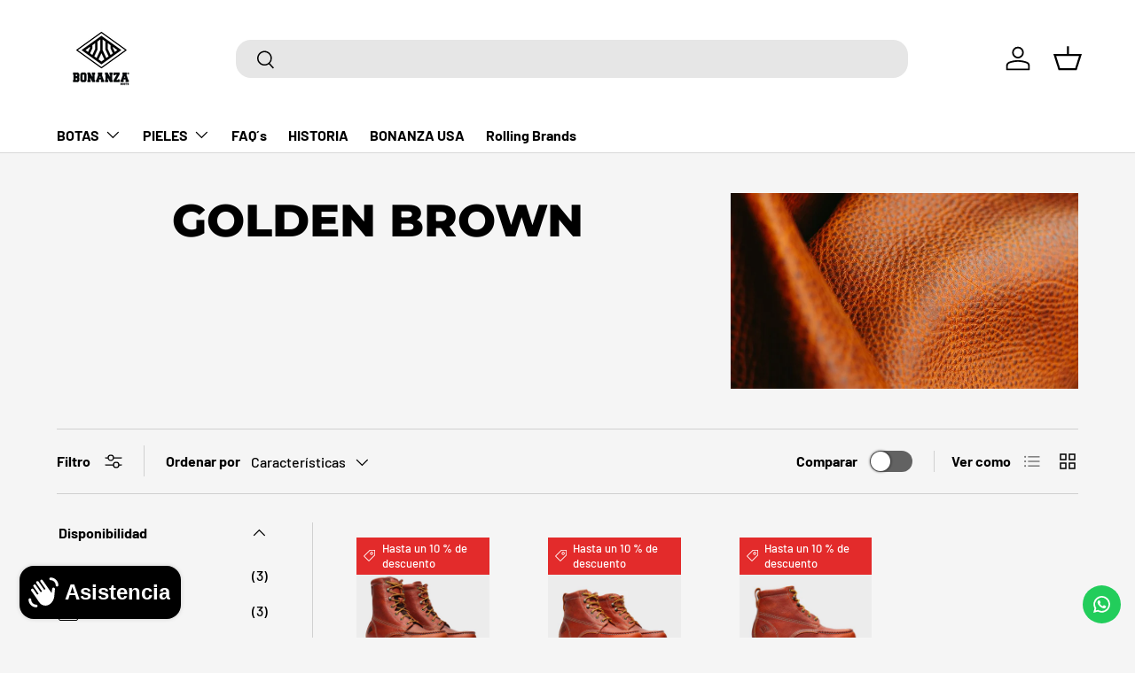

--- FILE ---
content_type: text/javascript
request_url: https://cdn.starapps.studio/apps/vsk/bonanzabootsmx/data.js
body_size: 1103
content:
"use strict";"undefined"==typeof window.starapps_data&&(window.starapps_data={}),"undefined"==typeof window.starapps_data.product_groups&&(window.starapps_data.product_groups=[{"id":3679405,"products_preset_id":633994,"collections_swatch":"first_product_image","group_name":"BA613","option_name":"","collections_preset_id":null,"display_position":"top","products_swatch":"first_product_image","mobile_products_preset_id":633994,"mobile_products_swatch":"first_product_image","mobile_collections_preset_id":null,"mobile_collections_swatch":"first_product_image","same_products_preset_for_mobile":true,"same_collections_preset_for_mobile":true,"option_values":[{"id":4350400561205,"option_value":"BURGUNDY","handle":"612-burgundy-dual-density-moc-toe-boot","published":false,"swatch_src":"No","swatch_value":null},{"id":4350400167989,"option_value":"LIGHT BROWN","handle":"613-golden-brown-dual-density-moc-toe-boot","published":true,"swatch_src":"No","swatch_value":null},{"id":4388945133621,"option_value":null,"handle":"ba613-crazy-brown","published":true,"swatch_src":null,"swatch_value":null}]},{"id":3679407,"products_preset_id":633994,"collections_swatch":"first_product_image","group_name":"BA640","option_name":"","collections_preset_id":null,"display_position":"top","products_swatch":"first_product_image","mobile_products_preset_id":633994,"mobile_products_swatch":"first_product_image","mobile_collections_preset_id":null,"mobile_collections_swatch":"first_product_image","same_products_preset_for_mobile":true,"same_collections_preset_for_mobile":true,"option_values":[{"id":6683742699573,"option_value":"Crazy Brown","handle":"copia-de-frontier-ba640-crazy-brown","published":true,"swatch_src":"No","swatch_value":null},{"id":6897044783157,"option_value":"Golden Brown","handle":"frontier-ba640-golden-brown","published":true,"swatch_src":"No","swatch_value":null},{"id":6902206201909,"option_value":"Black","handle":"frontier-ba640-black","published":true,"swatch_src":"No","swatch_value":null}]},{"id":4904214,"products_preset_id":633994,"collections_swatch":"first_product_image","group_name":"BA669 - Crawler","option_name":"BA669","collections_preset_id":null,"display_position":"top","products_swatch":"first_product_image","mobile_products_preset_id":633994,"mobile_products_swatch":"first_product_image","mobile_collections_preset_id":null,"mobile_collections_swatch":"first_product_image","same_products_preset_for_mobile":true,"same_collections_preset_for_mobile":true,"option_values":[{"id":7776587841589,"option_value":null,"handle":"ba669-crawler-black","published":false,"swatch_src":null,"swatch_value":null},{"id":7776589283381,"option_value":null,"handle":"ba669-crawler-gree","published":false,"swatch_src":null,"swatch_value":null},{"id":7750010404917,"option_value":null,"handle":"crawler-sant","published":false,"swatch_src":null,"swatch_value":null},{"id":7750014074933,"option_value":null,"handle":"ba669-crawler-grey","published":false,"swatch_src":null,"swatch_value":null}]},{"id":3679410,"products_preset_id":633994,"collections_swatch":"first_product_image","group_name":"BA812","option_name":"","collections_preset_id":null,"display_position":"top","products_swatch":"first_product_image","mobile_products_preset_id":633994,"mobile_products_swatch":"first_product_image","mobile_collections_preset_id":null,"mobile_collections_swatch":"first_product_image","same_products_preset_for_mobile":true,"same_collections_preset_for_mobile":true,"option_values":[{"id":4479308431413,"option_value":"CRAZY BROWN","handle":"ba812-crazy-brown","published":false,"swatch_src":"No","swatch_value":null},{"id":4366734852149,"option_value":"LIGHT BROWN","handle":"ba812-light-brown","published":false,"swatch_src":"No","swatch_value":null}]},{"id":3679412,"products_preset_id":633994,"collections_swatch":"first_product_image","group_name":"BA816","option_name":"","collections_preset_id":null,"display_position":"top","products_swatch":"first_product_image","mobile_products_preset_id":633994,"mobile_products_swatch":"first_product_image","mobile_collections_preset_id":null,"mobile_collections_swatch":"first_product_image","same_products_preset_for_mobile":true,"same_collections_preset_for_mobile":true,"option_values":[{"id":7042872016949,"option_value":"CRAZY BROWN","handle":"texastyle-ba816-crazy-brown","published":false,"swatch_src":"No","swatch_value":null},{"id":7042877521973,"option_value":"DARK BROWN","handle":"texastyle-ba816-dark-brown","published":false,"swatch_src":"No","swatch_value":null}]},{"id":3679406,"products_preset_id":633994,"collections_swatch":"first_product_image","group_name":"BA840","option_name":"","collections_preset_id":null,"display_position":"top","products_swatch":"first_product_image","mobile_products_preset_id":633994,"mobile_products_swatch":"first_product_image","mobile_collections_preset_id":null,"mobile_collections_swatch":"first_product_image","same_products_preset_for_mobile":true,"same_collections_preset_for_mobile":true,"option_values":[{"id":6683172306997,"option_value":"crazy brown","handle":"frontier-ba840-crazy-brown","published":true,"swatch_src":"No","swatch_value":null},{"id":7213087457333,"option_value":"BURGUNDY","handle":"ba840-burgundy","published":true,"swatch_src":"No","swatch_value":null},{"id":6683734310965,"option_value":"Golden Brown","handle":"copia-de-frontier-ba840-light-brown","published":true,"swatch_src":"No","swatch_value":null}]},{"id":3679411,"products_preset_id":633994,"collections_swatch":"first_product_image","group_name":"BA903","option_name":"","collections_preset_id":null,"display_position":"top","products_swatch":"first_product_image","mobile_products_preset_id":633994,"mobile_products_swatch":"first_product_image","mobile_collections_preset_id":null,"mobile_collections_swatch":"first_product_image","same_products_preset_for_mobile":true,"same_collections_preset_for_mobile":true,"option_values":[{"id":6973454417973,"option_value":"CRAZY BROWN","handle":"logger-ba903-brown","published":true,"swatch_src":"No","swatch_value":null},{"id":6973371973685,"option_value":"BLACK","handle":"logger-ba903-black","published":true,"swatch_src":"No","swatch_value":null}]},{"id":3679408,"products_preset_id":633994,"collections_swatch":"first_product_image","group_name":"BAT613 CASCO DE ACERO","option_name":"","collections_preset_id":null,"display_position":"top","products_swatch":"first_product_image","mobile_products_preset_id":633994,"mobile_products_swatch":"first_product_image","mobile_collections_preset_id":null,"mobile_collections_swatch":"first_product_image","same_products_preset_for_mobile":true,"same_collections_preset_for_mobile":true,"option_values":[{"id":4388933795893,"option_value":"BURGUNDY ","handle":"bat612-burgundy-casco-de-acero","published":true,"swatch_src":"No","swatch_value":null},{"id":4350400397365,"option_value":null,"handle":"612-crazy-brown-dual-density-moc-toe-boot","published":true,"swatch_src":null,"swatch_value":null}]},{"id":3679409,"products_preset_id":633994,"collections_swatch":"first_product_image","group_name":"BAT640 Casco De Acero","option_name":"","collections_preset_id":null,"display_position":"top","products_swatch":"first_product_image","mobile_products_preset_id":633994,"mobile_products_swatch":"first_product_image","mobile_collections_preset_id":null,"mobile_collections_swatch":"first_product_image","same_products_preset_for_mobile":true,"same_collections_preset_for_mobile":true,"option_values":[{"id":6924755730485,"option_value":"Golden Brown","handle":"casco-de-acero-bat640-golden-brown","published":true,"swatch_src":"No","swatch_value":null},{"id":6924755173429,"option_value":"Crazy Brown","handle":"casco-de-acero-bat640-crazy-brown","published":true,"swatch_src":"No","swatch_value":null}]},{"id":6390623,"products_preset_id":633994,"collections_swatch":"first_product_image","group_name":"Gorras","option_name":"Trucker Hat","collections_preset_id":null,"display_position":"top","products_swatch":"first_product_image","mobile_products_preset_id":633994,"mobile_products_swatch":"first_product_image","mobile_collections_preset_id":null,"mobile_collections_swatch":"first_product_image","same_products_preset_for_mobile":true,"same_collections_preset_for_mobile":true,"option_values":[{"id":7939976560693,"option_value":null,"handle":"gorra-trucker-negro","published":true,"swatch_src":null,"swatch_value":null},{"id":7940014112821,"option_value":null,"handle":"gorra-trucker-negro-amarillo","published":true,"swatch_src":null,"swatch_value":null},{"id":7940014440501,"option_value":null,"handle":"gorra-trucker-gris","published":true,"swatch_src":null,"swatch_value":null}]}],window.starapps_data.product_groups_chart={"612-burgundy-dual-density-moc-toe-boot":[0],"613-golden-brown-dual-density-moc-toe-boot":[0],"ba613-crazy-brown":[0],"copia-de-frontier-ba640-crazy-brown":[1],"frontier-ba640-golden-brown":[1],"frontier-ba640-black":[1],"ba669-crawler-black":[2],"ba669-crawler-gree":[2],"crawler-sant":[2],"ba669-crawler-grey":[2],"ba812-crazy-brown":[3],"ba812-light-brown":[3],"texastyle-ba816-crazy-brown":[4],"texastyle-ba816-dark-brown":[4],"frontier-ba840-crazy-brown":[5],"ba840-burgundy":[5],"copia-de-frontier-ba840-light-brown":[5],"logger-ba903-brown":[6],"logger-ba903-black":[6],"bat612-burgundy-casco-de-acero":[7],"612-crazy-brown-dual-density-moc-toe-boot":[7],"casco-de-acero-bat640-golden-brown":[8],"casco-de-acero-bat640-crazy-brown":[8],"gorra-trucker-negro":[9],"gorra-trucker-negro-amarillo":[9],"gorra-trucker-gris":[9]});